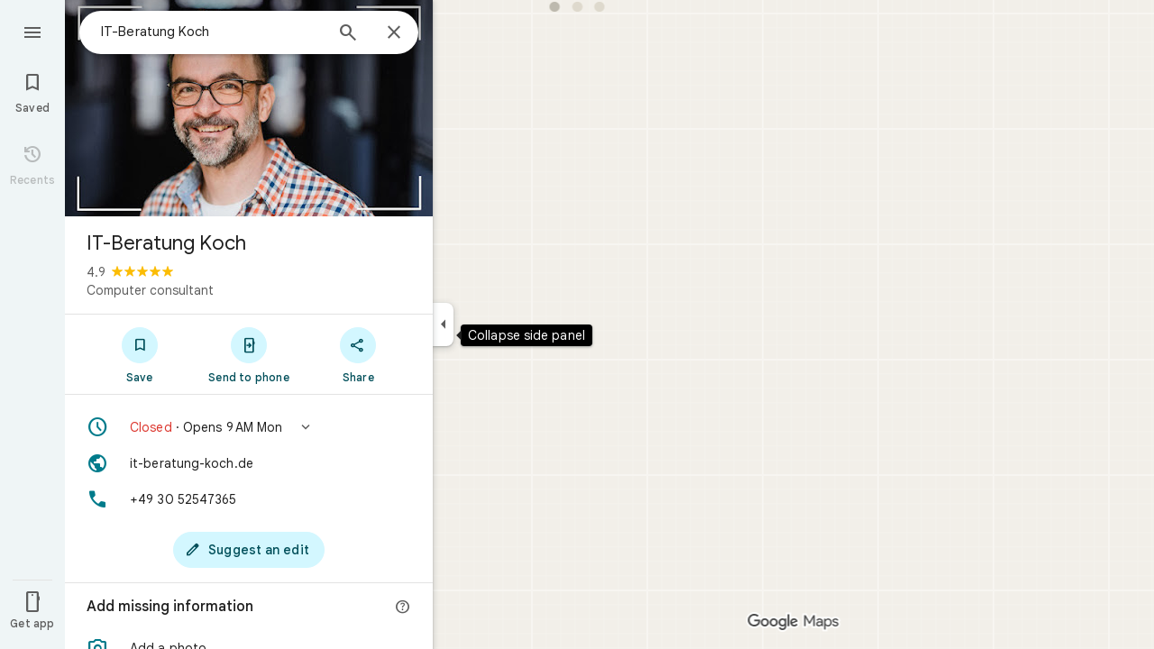

--- FILE ---
content_type: text/javascript; charset=UTF-8
request_url: https://www.google.com/maps/_/js/k=maps.m.en.n_WT5wThvbM.2021.O/ck=maps.m.-gU-8QwgQRU.L.W.O/am=yAEAIEIABA/rt=j/d=1/exm=JxdeQb,LsiLPd,SuCOhe,a,b,b8h8i,cQ25Ub,ds,dw,dwi,e7Hzgb,en,enr,ep,jF2zFd,log,lp,mmm,mo,nrw,ob,owc,per,ppl,pwd,sc,sc2,smi,smr,sp,std,stx,ti,uA7o6c,vcr,vd,vlg,vwr,wrc/ed=1/rs=ACT90oGG3nTiV4E3E_roaGLZQl08rYczwA/ee=EVNhjf:pw70Gc;EmZ2Bf:zr1jrb;Jcvnlc:Fm2MUd;JsbNhc:Xd8iUd;K5nYTd:ZDZcre;LBgRLc:XVMNvd;LEikZe:byfTOb,lsjVmc;NJ1rfe:qTnoBf;NPKaK:PVlQOd;OTuumd:dvPKEc;Pjplud:EEDORb;QGR0gd:Mlhmy;RRPQbd:kUWD8d;SNUn3:ZwDk9d;Uvc8o:VDovNc;YIZmRd:A1yn5d;Zmbpue:Evvy6c;cEt90b:ws9Tlc;dIoSBb:SpsfSb;dowIGb:ebZ3mb;eBAeSb:zbML3c;erYydb:A5vBAf;h57qod:J877qc;iFQyKf:vfuNJf;lOO0Vd:OTA3Ae;nPNOHf:GK91Cc;oGtAuc:sOXFj;qQEoOc:KUM7Z;qafBPd:ovKuLd;qddgKe:xQtZb;ugi2Tb:fRlxLd;wR5FRb:siKnQd;yxTchf:KUM7Z/m=Fm2MUd?cb=M
body_size: -416
content:
"use strict";this._=this._||{};(function(_){var window=this;
try{
_.Md("Fm2MUd");
var eXb=function(a,b,c,d=()=>{},e){b&&_.oh(_.yr,"entity-mutated",c,{nb:a});e?d(b,c,e.starRating,e.reviewText):d(b,c)};_.hf(_.J1a,class extends _.Kp{async run(a){(await _.ff(this,{service:{oQb:_.z4a}})).service.oQb.load(a.placeId,a.attribution,a.initialRating,(b,c,d)=>{eXb(a.nb,b,c,a.callback,d)},a.entryPoint,a.skipThankYouPage)}});
_.Nd();
}catch(e){_._DumpException(e)}
}).call(this,this._);
// Google Inc.
